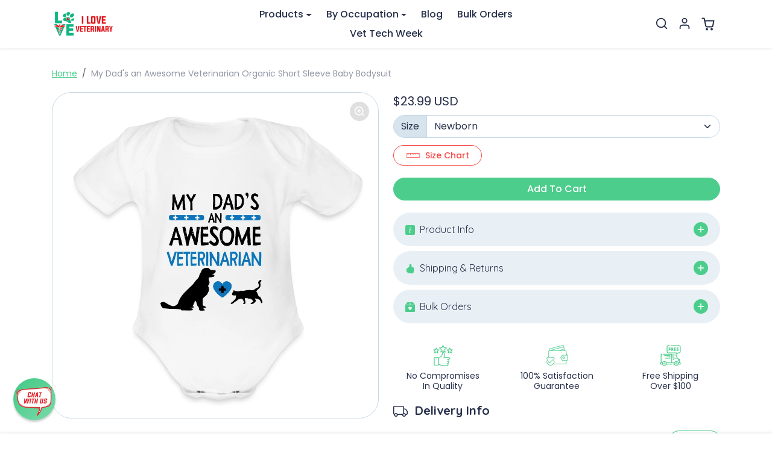

--- FILE ---
content_type: text/css
request_url: https://store.iloveveterinary.com/cdn/shop/t/97/assets/sections.css?v=115121302033923169751757242298
body_size: 9831
content:
#topbar.text-body .nav-link{color:var(--bs-dark);opacity:.6;transition:all .2s ease;font-size:.875em!important}#topbar.text-body .nav-link:hover,#topbar.text-body .nav-link:focus{opacity:1}#topbar.text-body ul.social-icons .nav-link{display:flex}ul.social-icons li a[href*=facebook]:hover,ul.social-icons li a[href*=facebook]:focus{color:#3b5998!important}ul.social-icons li a[href*=twitter]:hover,ul.social-icons li a[href*=twitter]:focus{color:#1da1f2!important}ul.social-icons li a[href*=instagram]:hover,ul.social-icons li a[href*=instagram]:focus{color:#8a3ab9!important}ul.social-icons li a[href*=youtube]:hover,ul.social-icons li a[href*=youtube]:focus{color:red!important}#topbar .btn-sm{padding-top:.1rem;padding-bottom:.1rem}.announcement-bar{position:relative;transition:all .2s ease-out}.announcement-bar.hide{height:0;opacity:0}.announcement-bar p{margin:0}.announcement-bar a{text-decoration:none;transition:all .2s ease-out}.announcement-bar.text-white a{color:#fff}.announcement-bar.text-dark a{color:var(--bs-dark)}.announcement-bar a:hover,.announcement-bar a:focus{opacity:.75}.announcement-bar a .rte{display:flex;align-items:center;justify-content:center}.announcement-bar svg{transition:all .2s ease-out}.announcement-bar a:hover svg{transform:translate(2px)}.announcement-bar .carousel-control{width:auto;height:auto}.announcement-bar .carousel-control-icon{width:1.75rem;height:1.75rem;background-size:70%}.announcement-bar ul.countdown-timer{margin:0 0 0 1rem}.announcement-bar .btn-close{position:absolute;top:50%;transform:translateY(-50%);right:.25rem;background-size:50%;transition:all .2s ease-out}.navbar .navbar-brand{color:currentColor}.navbar .nav-link{padding:.25rem .75rem;font-weight:500;display:flex;align-items:center}.navbar.text-body .nav-link{color:var(--bs-body)}.navbar.text-body .nav-link:hover{color:var(--bs-dark-lighten-10)}.navbar.text-body .nav-link.active{color:var(--bs-primary)}.navbar.text-white .nav-link{color:#fff}.navbar.text-white .nav-link:hover{color:#ffffffe6}.navbar.text-white .nav-link.active{color:#fff;background-color:#ffffff1a}.navbar .nav-link.dropdown-toggle:after{transform:translateY(1px)}#navbar-desktop .dropdown-menu{border:none;box-shadow:0 .125rem .25rem #00000013;overflow:hidden;margin-top:0;transition:margin-top .7s;border-top-left-radius:0;border-top-right-radius:0}.dropdown-megamenu{width:100%;padding:1rem 0}.dropdown-megamenu.show{display:flex}.dropdown-megamenu .col{max-width:280px}.dropdown-megamenu .dropdown-item-level-2{font-family:var(--bs-headings-font-family);font-size:1rem;margin-bottom:.25rem}.dropdown-megamenu .dropdown-item-level-3{font-size:.875rem}.dropdown-megamenu .megamenu-col a{display:block;text-align:center;color:currentColor;text-decoration:none;font-size:.875rem}.dropdown-megamenu .megamenu-col img{transition:all .2s ease-out}.dropdown-megamenu .megamenu-col a:hover img{opacity:.85}.navbar .nav-icons .nav-link{padding-left:.5rem;padding-right:.5rem}.navbar-transparent{position:absolute;width:100%;transition:all .2s ease-out}html:not(.has-scrolled) .navbar-transparent{background:transparent!important;box-shadow:none!important}html:not(.has-scrolled) .navbar-hover.navbar-transparent:not(:hover){background:transparent!important;box-shadow:none!important}html:not(.has-scrolled) .navbar-hover.navbar-transparent:hover{--bs-bg-opacity: 1;background-color:rgba(var(--bs-body-bg-rgb),var(--bs-bg-opacity))!important;color:var(--bs-body-color)!important}html:not(.has-scrolled) .navbar-hover.navbar-transparent:hover .nav-link{color:var(--bs-body-color)!important}html:not(.has-scrolled) .navbar-hover.navbar-transparent:hover .nav-link.active{color:var(--bs-primary)!important}html:not(.has-scrolled) .navbar-hover.navbar-transparent:hover .navbar-brand img{filter:unset!important}html:not(.has-scrolled) .navbar-hover.navbar-transparent:hover .dropdown-megamenu.dropdown-menu.show{margin:1rem!important;border-radius:var(--bs-border-radius)!important;width:calc(100% - 2rem)}html:not(.has-scrolled) .navbar-transparent .navbar-brand.logo-inverted img{filter:invert(1)}.navbar-bg-blur:not(:hover){-webkit-backdrop-filter:blur(20px);backdrop-filter:blur(20px);--bs-bg-opacity: .75}.newsletter.text-white{position:relative}.newsletter.text-white:before{content:"";position:absolute;top:0;left:0;width:100%;height:.75rem;background-color:#ffffff1a}.newsletter.text-white .newsletter-inner{border-bottom:1px solid rgba(255,255,255,.1)}.newsletter.text-white .description{opacity:.75}.newsletter.text-white .notice{opacity:.5}#footer .nav-link{font-size:.875rem}#footer a{transition:all .2s ease-out}#footer.text-white #footer-blocks a:not(.btn){color:#fff;opacity:.75}#footer.text-white #footer-blocks a:not(.btn):hover{opacity:1}#footer.text-dark #footer-blocks a:not(.btn){color:var(--bs-dark)}#footer.text-dark #footer-blocks a:not(.btn):hover{opacity:.75}.footer-block .title{position:relative;margin-bottom:1.25rem;text-transform:uppercase}.footer-block .title:before{content:"";position:absolute;bottom:-.75rem;left:0;width:1.5rem;height:.125rem}.text-white .footer-block .title:before{background-color:#ffffff40}.text-dark .footer-block .title:before{background-color:#00000080}.bg-dark .footer-block .title:before,.bg-white .footer-block .title:before,.bg-light .footer-block .title:before{background-color:var(--bs-primary)}#footer.text-white .rte{color:#ffffffbf}#footer-about{padding:1.25rem}.text-white #footer-about{background-color:#ffffff0d;border:1px solid rgba(255,255,255,.1)}.text-dark #footer-about{background-color:#0000000d;border:1px solid rgba(0,0,0,.1)}#footer-about .navbar-brand{opacity:1!important;display:inline-block}#footer-about a{text-decoration:none}.text-white #footer-copyright a:not(.btn){color:#fff}.text-dark #footer-copyright a:not(.btn){color:var(--bs-dark)}#footer-copyright .payment-icons svg{height:20px;width:auto}#footer .social-icons-wrapper{display:inline-flex;flex-direction:column}#footer .nav-link[aria-expanded]{padding:1rem 2.25rem 1rem 0;font-weight:500;font-size:1rem;margin:0;position:relative;text-transform:uppercase;border-bottom:1px solid rgba(0,0,0,.1)}#footer .nav-link[aria-expanded]:after{content:"";position:absolute;right:.25rem;top:50%;transform:translateY(-50%);width:16px;height:16px;background-image:url("data:image/svg+xml,%3csvg xmlns='http://www.w3.org/2000/svg' viewBox='0 0 16 16' fill='%23212529'%3e%3cpath fill-rule='evenodd' d='M1.646 4.646a.5.5 0 0 1 .708 0L8 10.293l5.646-5.647a.5.5 0 0 1 .708.708l-6 6a.5.5 0 0 1-.708 0l-6-6a.5.5 0 0 1 0-.708z'/%3e%3c/svg%3e");background-size:cover;transition:all .2s ease-out}#footer .nav-link[aria-expanded=true]:after{transform:rotate(-180deg) translateY(50%)}#footer.text-white .nav-link[aria-expanded]{border-bottom-color:#ffffff1a}#footer.text-white .nav-link[aria-expanded]:after{filter:invert()}#footer-about.bg-transparent{background:none;border:none;padding:0!important}#footer-scroll-top{position:fixed;bottom:1rem;z-index:9;opacity:0;display:flex;padding:.375rem .5rem;transform:translateY(100%);transition:all .2s ease-out}#footer-scroll-top.btn-show{opacity:1;transform:translateY(0)}@media (max-width: 575px){#footer-scroll-top{padding:.25rem .5rem}#footer-scroll-top svg{width:20px;height:20px}#footer-scroll-top[data-mobile-position=left]{left:1rem}#footer-scroll-top[data-mobile-position=center]{left:50%;transform:translate(-50%)}#footer-scroll-top[data-mobile-position=right]{right:1rem}}@media (min-width: 576px){#footer-scroll-top[data-desktop-position=left]{left:1rem}#footer-scroll-top[data-desktop-position=center]{left:50%;transform:translate(-50%)}#footer-scroll-top[data-desktop-position=right]{right:1rem}}@media (max-width: 991px){.image-with-text [data-block-type=text]{order:1}}@media (max-width: 575px){.cards-with-image div.row.xs-scroll{overflow:auto;flex-wrap:nowrap;padding:0 .5rem .5rem;margin:0 -1rem -.5rem!important}.cards-with-image div.row.xs-scroll .col{width:75vw;flex:none}}@media (max-width: 575px){.icon-blocks div.row.xs-scroll{overflow:auto;flex-wrap:nowrap;padding:0 .5rem .5rem;margin:0 -1rem -.5rem!important}.icon-blocks div.row.xs-scroll .col{width:75vw;flex:none}}@media (max-width: 575px){.latest-articles ul.blog-list.xs-scroll{overflow:auto;flex-wrap:nowrap;padding:0 .5rem .5rem;margin:0 -1rem -.5rem!important}.latest-articles ul.blog-list.xs-scroll .article-item{width:75vw;flex:none}}.carousel-controls-arrows .carousel-control-prev-icon{transition:all .2s ease-out;background-image:url("data:image/svg+xml,%3Csvg xmlns='http://www.w3.org/2000/svg' width='16' height='16' fill='%23ffff' class='bi bi-arrow-left' viewBox='0 0 16 16'%3E%3Cpath fill-rule='evenodd' d='M15 8a.5.5 0 0 0-.5-.5H2.707l3.147-3.146a.5.5 0 1 0-.708-.708l-4 4a.5.5 0 0 0 0 .708l4 4a.5.5 0 0 0 .708-.708L2.707 8.5H14.5A.5.5 0 0 0 15 8z'/%3E%3C/svg%3E")}.carousel-controls-arrows button:hover .carousel-control-prev-icon{transform:translate(-2px)}.carousel-controls-arrows .carousel-control-next-icon{transition:all .2s ease-out;background-image:url("data:image/svg+xml,%3Csvg xmlns='http://www.w3.org/2000/svg' width='16' height='16' fill='%23ffff' class='bi bi-arrow-right' viewBox='0 0 16 16'%3E%3Cpath fill-rule='evenodd' d='M1 8a.5.5 0 0 1 .5-.5h11.793l-3.147-3.146a.5.5 0 0 1 .708-.708l4 4a.5.5 0 0 1 0 .708l-4 4a.5.5 0 0 1-.708-.708L13.293 8.5H1.5A.5.5 0 0 1 1 8z'/%3E%3C/svg%3E")}.carousel-controls-arrows button:hover .carousel-control-next-icon{transform:translate(2px)}.carousel-indicators-circles .carousel-indicators [data-bs-target]{width:8px;height:8px;border-radius:50%;transition:all .2s ease-out}.carousel-indicators-circles .carousel-indicators [data-bs-target].active{transform:scale(1.4)}.carousel-ken-burns .carousel-item{overflow:hidden}.carousel-ken-burns .carousel-item.active img,.carousel-ken-burns .carousel-item.active video{animation:carousel_ken_burns 1s ease-out both}@keyframes carousel_ken_burns{to{transform:scale(1.2)}}.carousel .carousel-item-link{display:block;color:inherit;text-decoration:none;position:relative;z-index:1}.carousel-item-blur{width:100%;height:100%;position:absolute;top:0;left:0}.carousel-item-img,.carousel-item-video{width:100%;object-fit:cover;display:flex}.carousel-caption .subtitle{text-transform:uppercase;letter-spacing:.1rem}.carousel-caption .btn{flex-shrink:0}@media (max-width: 991px){.carousel-caption-mobile-top{top:1rem;bottom:auto}.carousel-caption-mobile-center{top:0;bottom:0;display:flex;flex-direction:column;justify-content:center;align-items:center}.carousel-caption-mobile-bottom{bottom:2rem}}@media (min-width: 992px){.carousel-caption-desktop-left{top:0;bottom:0;display:flex;flex-direction:column;justify-content:center;align-items:flex-start;text-align:left}.carousel-caption-desktop-center{top:0;bottom:0;display:flex;flex-direction:column;justify-content:center;align-items:center}.carousel-caption-desktop-right{top:0;bottom:0;display:flex;flex-direction:column;justify-content:center;align-items:flex-end;text-align:right}.carousel-caption-desktop-bottom{bottom:2.25rem;display:flex;justify-content:center}}.marquee ul{margin:0;display:inline-flex;align-items:center;animation-timing-function:linear;animation-iteration-count:infinite}.marquee ul:hover{animation-play-state:paused}.marquee ul li{position:relative;flex-shrink:0;padding:0 1rem}.marquee.separator-dot ul li:after{content:"";background-color:currentColor;background-size:cover;width:.25rem;height:.25rem;border-radius:50%;position:absolute;right:0;top:50%;transform:translate(50%,-50%)}.marquee ul li a{color:currentColor;padding:.5rem 0;text-decoration:none;transition:all .2s ease-out}.marquee ul li a:hover,.marquee ul li a:focus{opacity:.75}@media (prefers-reduced-motion: reduce){.marquee ul{animation:none}}.featured-products .splide__arrow--prev{left:0;transform:none}.featured-products .splide__arrow--next{right:0;transform:rotate(180deg)}.featured-products .container-fluid .splide__arrow--prev{left:.5rem}.featured-products .container-fluid .splide__arrow--next{right:.5rem}.featured-products .splide__pagination{position:relative;margin-top:.5rem}.featured-products .splide__pagination__page{background-color:rgba(var(--bs-body-color-rgb),.25);opacity:1;transition:all .2s ease-out}.featured-products .splide__pagination__page:hover,.featured-products .splide__pagination__page:focus{background-color:rgba(var(--bs-body-color-rgb),.5)}.featured-products .splide__pagination__page.is-active{background-color:var(--bs-body-color)}@media (max-width: 575px){.featured-products .splide__pagination{display:none}.featured-products [data-breakpoint-xs-partial=true] .splide__track{padding-left:.5rem!important;margin-left:-.5rem;margin-right:-.5rem}.featured-products [data-breakpoint-xs-partial=true] .splide__arrows{display:none}}@media (min-width: 576px){.featured-products .splide__pagination--mobile{display:none}.featured-products .splide__arrow--prev{left:-.25rem}.featured-products .splide__arrow--next{right:-.25rem}}.featured-collections .collection-item a,.list-collections .collection-item a{display:flex;position:relative;color:#fff;text-decoration:none}.collection-item-title{position:absolute;bottom:0;left:0;right:0;background-color:rgba(var(--bs-dark-rgb),.25);padding:.5rem 1rem;border-bottom-left-radius:calc(var(--bs-border-radius) - 3px);border-bottom-right-radius:calc(var(--bs-border-radius) - 3px);transition:all .2s ease-out}.img-thumbnail+.collection-item-title{left:calc(.25rem + 1px);right:calc(.25rem + 1px);bottom:calc(.25rem + 1px)}a:hover .collection-item-title{background-color:rgba(var(--bs-dark-rgb),.5)}@media (max-width: 575px){.featured-collections ul.collection-list.xs-scroll{overflow:auto;flex-wrap:nowrap;padding:0 .5rem .5rem;margin:0 -1rem -.5rem!important}.featured-collections ul.collection-list.xs-scroll .collection-item{width:75vw;flex:none}}.testimonials{overflow:hidden}.testimonials .splide__track{overflow:visible}.testimonials .splide__slide{opacity:.25;transition:all .2s ease-out}.testimonials .splide__slide.is-visible{opacity:1}.testimonials .splide__arrow--prev{left:0;transform:none}.testimonials .splide__arrow--next{right:0;transform:rotate(180deg)}.testimonials .splide__pagination{position:relative;margin-top:1.25rem}.testimonials .splide__pagination__page{background-color:rgba(var(--bs-body-color-rgb),.25);opacity:1;transition:all .2s ease-out}.testimonials .splide__pagination__page:hover,.testimonials .splide__pagination__page:focus{background-color:rgba(var(--bs-body-color-rgb),.5)}.testimonials .splide__pagination__page.is-active{background-color:var(--bs-body-color)}.testimonials.text-white .splide__pagination__page{filter:invert()}.testimonials .splide__pagination--mobile{margin-top:1rem}@media (max-width: 575px){.testimonials .splide__pagination,.testimonials .splide__arrow{display:none}}@media (min-width: 576px){.testimonials .splide__pagination--mobile{display:none}}.testimonials-fb-style{--fb-color-rgb: 66, 103, 178 }.testimonials-fb-style .card{border-color:rgba(var(--fb-color-rgb),1);background-color:rgba(var(--fb-color-rgb),.1)}.testimonials-fb-style .card .btn{display:inline-flex;align-items:center;color:rgba(var(--fb-color-rgb),1);border:1px solid rgba(var(--fb-color-rgb),1);background:#fff}.testimonials-fb-style .card .btn svg{transition:all .2s ease-out}.testimonials-fb-style .card .btn:hover svg,.testimonials-fb-style .card .btn:focus svg{transform:scale(1.15)}.testimonials-fb-style .card .btn:focus-visible{box-shadow:0 0 0 .25rem rgba(var(--fb-color-rgb),.25)}.testimonials-fb-style .splide__arrow{background-color:rgba(var(--fb-color-rgb),.75)}.testimonials-fb-style .splide__arrow:hover,.testimonials-fb-style .splide__arrow:focus{background-color:rgba(var(--fb-color-rgb),1)}.testimonials-fb-style .splide__pagination__page{background-color:rgba(var(--fb-color-rgb),.4)}.testimonials-fb-style .splide__pagination__page.is-active{background-color:rgba(var(--fb-color-rgb),1)}.testimonials-fb-style .btn-view-all{background-color:rgba(var(--fb-color-rgb),1);color:#fff;border-color:rgba(var(--fb-color-rgb),1);padding-left:1.5rem;padding-right:1.5rem;box-shadow:none}.testimonials-fb-style .btn-view-all:hover,.testimonials-fb-style .btn-view-all:focus{background-color:rgba(var(--fb-color-rgb),.75)}.testimonials-fb-style .btn-view-all:focus-visible{box-shadow:0 0 0 .25rem rgba(var(--fb-color-rgb),.25)}.testimonials .trustpilot-star{width:32px;height:32px;margin-right:4px}.testimonials-tp-style{--tp-color-rgb: 0, 182, 122}.testimonials-tp-style .card{border-color:rgba(var(--tp-color-rgb),1);background-color:rgba(var(--tp-color-rgb),.1)}.testimonials-tp-style .card .btn{display:inline-flex;align-items:center;color:rgba(var(--tp-color-rgb),1);border:1px solid rgba(var(--tp-color-rgb),1);background:#fff;box-shadow:none}.testimonials-tp-style .card .btn svg{transition:all .2s ease-out}.testimonials-tp-style .card .btn:hover svg,.testimonials-tp-style .card .btn:focus svg{transform:scale(1.15)}.testimonials-tp-style .card .btn:focus-visible{box-shadow:none}.testimonials-tp-style .splide__arrow{background-color:rgba(var(--tp-color-rgb),.75)}.testimonials-tp-style .splide__arrow:hover,.testimonials-tp-style .splide__arrow:focus{background-color:rgba(var(--tp-color-rgb),1)}.testimonials-tp-style .splide__pagination__page{background-color:rgba(var(--tp-color-rgb),.4)}.testimonials-tp-style .splide__pagination__page.is-active{background-color:rgba(var(--tp-color-rgb),1)}.testimonials-tp-style .btn-view-all{background-color:rgba(var(--tp-color-rgb),1);color:#fff;border-color:rgba(var(--tp-color-rgb),1);padding-left:1.5rem;padding-right:1.5rem;box-shadow:none}.testimonials-tp-style .btn-view-all:hover,.testimonials-tp-style .btn-view-all:focus{background-color:rgba(var(--tp-color-rgb),.75)}.testimonials-tp-style .btn-view-all:focus-visible{box-shadow:none}.testimonials video,.testimonials .testimonials-image{max-width:100%;height:auto;border-radius:50%;object-fit:cover}@media (max-width: 767px){.testimonials video,.testimonials .testimonials-image{width:70px;height:70px}}@media (min-width: 768px){.testimonials video,.testimonials .testimonials-image{width:70px;height:70px}}.instagram-title-brand .title{display:inline-block;background:-webkit-linear-gradient(0deg,#8a3ab9,#e95950,#bc2a8d,#fbad50);-webkit-background-clip:text;background-clip:text;-webkit-text-fill-color:transparent}.instagram-gallery .splide__slide a{display:block;position:relative;overflow:hidden}.instagram-gallery .splide__slide a:before{content:"";position:absolute;top:0;left:0;width:100%;height:100%;background:#00000080;opacity:0;transition:all .2s ease-out}.instagram-gallery .splide__slide a:hover:before{opacity:1}.instagram-gallery .splide__slide a:after{content:"";width:100%;height:100%;position:absolute;top:0;left:0;background:url("data:image/svg+xml,<svg xmlns='http://www.w3.org/2000/svg' viewBox='0 0 24 24' fill='%23ffffff'><path d='M16.98 0a6.9 6.9 0 0 1 5.08 1.98A6.94 6.94 0 0 1 24 7.02v9.96c0 2.08-.68 3.87-1.98 5.13A7.14 7.14 0 0 1 16.94 24H7.06a7.06 7.06 0 0 1-5.03-1.89A6.96 6.96 0 0 1 0 16.94V7.02C0 2.8 2.8 0 7.02 0h9.96zm.05 2.23H7.06c-1.45 0-2.7.43-3.53 1.25a4.82 4.82 0 0 0-1.3 3.54v9.92c0 1.5.43 2.7 1.3 3.58a5 5 0 0 0 3.53 1.25h9.88a5 5 0 0 0 3.53-1.25 4.73 4.73 0 0 0 1.4-3.54V7.02a5 5 0 0 0-1.3-3.49 4.82 4.82 0 0 0-3.54-1.3zM12 5.76c3.39 0 6.2 2.8 6.2 6.2a6.2 6.2 0 0 1-12.4 0 6.2 6.2 0 0 1 6.2-6.2zm0 2.22a3.99 3.99 0 0 0-3.97 3.97A3.99 3.99 0 0 0 12 15.92a3.99 3.99 0 0 0 3.97-3.97A3.99 3.99 0 0 0 12 7.98zm6.44-3.77a1.4 1.4 0 1 1 0 2.8 1.4 1.4 0 0 1 0-2.8z'/></svg>");background-repeat:no-repeat;background-size:32px;background-position:center;opacity:0;transform:scale(0);transition:all .2s ease-out}.instagram-gallery .splide__slide a:hover:after{opacity:1;transform:scale(1)}.instagram-gallery a.img-thumbnail img{border-radius:1.75rem}.instagram-gallery-meta{position:absolute;top:0;left:0;width:100%;height:100%;display:flex;align-items:flex-end;justify-content:center;padding:0;color:#fff;opacity:0;transform:translateY(2rem);transition:all .2s ease-out}a:hover .instagram-gallery-meta{opacity:1;transform:translate(0)}.instagram-gallery-meta-likes{display:inline-block;position:relative;padding-left:26px;margin:.75rem}.instagram-gallery-meta-likes:before{content:"";background:url("data:image/svg+xml,<svg xmlns='http://www.w3.org/2000/svg' viewBox='0 0 24 24' fill='white'><path d='M12 21.35l-1.45-1.32C5.4 15.36 2 12.28 2 8.5 2 5.42 4.42 3 7.5 3c1.74 0 3.41.81 4.5 2.09C13.09 3.81 14.76 3 16.5 3 19.58 3 22 5.42 22 8.5c0 3.78-3.4 6.86-8.55 11.54L12 21.35z'/></svg>");background-repeat:no-repeat;background-position:center;width:24px;height:24px;display:block;background-size:18px;position:absolute;left:0;top:50%;transform:translateY(-50%)}.instagram-gallery-meta-comments{display:inline-block;position:relative;padding-left:26px;margin:.75rem}.instagram-gallery-meta-comments:before{content:"";background:url("data:image/svg+xml,<svg xmlns='http://www.w3.org/2000/svg' viewBox='0 0 24 24' fill='white'><path d='M20 2H4c-1.1 0-2 .9-2 2v18l4-4h14c1.1 0 2-.9 2-2V4c0-1.1-.9-2-2-2z'/></svg>");background-repeat:no-repeat;background-position:center;width:24px;height:24px;display:block;background-size:18px;position:absolute;left:0;top:50%;transform:translateY(-50%)}.tiktok-slider .container .splide__arrow--prev{left:-1rem}.tiktok-slider .container .splide__arrow--next{right:-1rem}.tiktok-slider .video-wrapper{cursor:pointer;color:#fff;overflow:hidden;-webkit-backface-visibility:hidden;backface-visibility:hidden;-webkit-transform:translate3d(0,0,0);transform:translateZ(0)}.tiktok-slider .video-wrapper:after{content:"";width:36px;height:36px;position:absolute;top:50%;left:50%;border-radius:50%;background-color:rgba(var(--bs-dark-rgb),.2);transform:translate(-50%,-50%);background-image:url("data:image/svg+xml,%3Csvg xmlns='http://www.w3.org/2000/svg' width='24' height='24' fill='white' class='bi bi-play-fill' viewBox='0 0 16 16'%3E%3Cpath d='m11.596 8.697-6.363 3.692c-.54.313-1.233-.066-1.233-.697V4.308c0-.63.692-1.01 1.233-.696l6.363 3.692a.802.802 0 0 1 0 1.393z'%3E%3C/path%3E%3C/svg%3E");background-repeat:no-repeat;background-size:24px;background-position:center;transition:all .2s ease-out;pointer-events:none}.tiktok-slider .video-wrapper:hover:after{background-color:rgba(var(--bs-dark-rgb),.4)}.tiktok-slider .video-wrapper.is-playing:after{opacity:0;transform:scale(0)}.tiktok-slider .video-wrapper .btn-toggle-sound{display:flex;color:#fff;position:absolute;top:.25rem;right:.375rem;opacity:0;border:none;padding:.5rem;border-radius:50%;transition:all .2s ease-out}.tiktok-slider .video-wrapper .btn-toggle-sound:focus{border:none;box-shadow:none}.tiktok-slider .video-wrapper .btn-toggle-sound:focus-visible{box-shadow:0 0 0 .125rem rgba(var(--bs-dark-rgb),.5)}.tiktok-slider .video-wrapper.is-playing .btn-toggle-sound{opacity:1}.tiktok-slider .video-wrapper.has-title:before{content:"";position:absolute;left:0;top:0;width:100%;height:100%;background:linear-gradient(rgba(var(--bs-dark-rgb),0),rgba(var(--bs-dark-rgb),.5));transition:all .2s ease-out;pointer-events:none}.tiktok-slider .video-wrapper.has-title.is-playing:before{opacity:0}.tiktok-slider .video-wrapper .title{position:absolute;bottom:0;left:0;width:100%;visibility:visible;pointer-events:none;transition:all .2s ease-out}.tiktok-slider .video-wrapper.is-playing .title{opacity:0;bottom:-2rem;visibility:hidden}.tiktok-slider .video-wrapper a.video-wrapper-product{display:block;position:absolute;bottom:-2rem;left:0;width:calc(100% - 2rem);margin:1rem;opacity:0;background-color:rgba(var(--bs-dark-rgb),.75);text-align:left;text-decoration:none;color:#fff;visibility:hidden;transition:all .2s ease-out}.tiktok-slider .video-wrapper a.video-wrapper-product img{transition:all .2s ease-out}.tiktok-slider .video-wrapper a.video-wrapper-product:hover img,.tiktok-slider .video-wrapper a.video-wrapper-product:focus img{opacity:.85}.tiktok-slider .video-wrapper.is-playing a.video-wrapper-product{opacity:1;bottom:0;visibility:visible}@media (max-width: 575px){.tiktok-slider .splide__arrow{display:none}}.parallax-image{position:relative;overflow:hidden;background-color:var(--bs-dark);color:#fff}.parallax-image .img-wrapper{position:absolute;width:100%;height:100%;top:0;left:0}.parallax-image .img-mobile,.parallax-image .img-desktop{width:100%;height:100%}.parallax-image-blur{width:100%;height:100%;position:absolute;top:0;left:0}.parallax-image-inner{position:relative;text-align:center;display:flex;flex-direction:column;justify-content:center}#sticky-atc{padding:.75rem 0;transform:translateY(100%);transition:all .2s ease-out;box-shadow:0 -.125rem .25rem #00000013}#sticky-atc.show{z-index:1019;transform:translateY(0)}#sticky-atc.text-dark{box-shadow:0 -.125rem .25rem #00000013}#sticky-atc .product-img{max-width:90px;flex-shrink:0}#sticky-atc .spr-badge{margin:0 0 .25rem}#sticky-atc.product-price .price-badge-sale{background-color:var(--bs-success);font-size:.75rem;margin-left:.75rem}#sticky-atc .dropdown-menu{max-height:300px;min-width:260px;overflow:auto}#sticky-atc .dropdown-item:active small{color:#fff!important}#sticky-atc form.loading .btn-atc:after{display:none}#sticky-atc .btn-atc{min-width:120px}@media (max-width: 575px){#sticky-atc .product-img{max-width:50px}#sticky-atc .spr-badge{display:none}#sticky-atc .btn-atc{font-size:.875rem}#sticky-atc .dropdown-menu{left:-.5rem!important}}.animated-stories img,.animated-stories video{position:absolute;left:50%;top:50%;transform:translate(-50%,-50%);border-radius:50%;width:100%;height:100%;object-fit:cover}.animated-stories .story-is-read svg{display:none}.animated-stories .img-wrapper{position:relative;display:flex;justify-content:center;align-items:center}.animated-stories .img-wrapper-inner{position:relative;overflow:hidden;border-radius:50%}.animated-stories svg{position:absolute;fill:none;stroke-linecap:round;stroke-dasharray:1;stroke-dashoffset:0;animation:animated_stories_stroke_draw 6s ease-out 2 alternate}.quiz-items .btn-quiz-value{width:100%;background-color:var(--bs-body-bg);border:1px solid var(--bs-body-color);cursor:pointer;text-align:center;font-weight:500;border-radius:.5rem;transition:all .1s ease-out}.quiz-items .btn-quiz-value img{border-radius:.25rem;transition:all .2s ease-out}.quiz-items .btn-quiz-value:hover{color:var(--bs-primary)}.quiz-items .btn-quiz-value:hover img{opacity:.85}.quiz-items .btn-quiz-value:focus-visible{box-shadow:0 0 0 .125rem rgba(var(--bs-body-color-rgb),.5)}.quiz-items .btn-quiz-value.active{background-color:var(--bs-body-color);color:var(--bs-body-bg)}.quiz .progress{height:.5rem;max-width:320px;margin-left:auto;margin-right:auto}.brands .brand-all-letters{display:flex}.brands .brand-all-letters button{width:32px;height:32px;padding:0;display:inline-flex;justify-content:center;align-items:center;font-size:.825rem;margin:.25rem}.brands .brand-all-letters button:disabled{opacity:.25}.brand-list-item-letter{width:24px}@media (max-width: 1199px){.brands .brand-all-letters{overflow:auto;padding-bottom:.5rem;margin-left:-1rem;margin-right:-1rem}.brands .brand-all-letters li:first-child{padding-left:.75rem}.brands .brand-all-letters li:last-child{padding-right:.75rem}}@media (min-width: 1200px){.brands .brand-all-letters{justify-content:center}}.accordion-flush .accordion-item,.accordion-flush .accordion-item:last-child{border-bottom:1px solid var(--bs-dark)}.accordion-flush .accordion-item:first-child{border-top:1px solid var(--bs-dark)}.accordion-flush .accordion-button{background-color:transparent;padding:1rem 0;box-shadow:none}.accordion-flush .accordion-button:focus-visible{box-shadow:0 0 0 .25rem rgba(var(--bs-body-color-rgb),.125)}.accordion-flush .accordion-body{padding:0 0 1.25rem}.accordion-fancy .accordion-item{border-radius:0;border:none;margin-bottom:.5rem;background-color:transparent;color:currentColor}.accordion-fancy .accordion-button{border-radius:5rem!important;background-color:var(--bs-light);box-shadow:none}.accordion-fancy .accordion-button:hover,.accordion-fancy .accordion-button:focus{background-color:var(--bs-light-darken-5)}.accordion-fancy .accordion-button:not(.collapsed){background-color:var(--bs-primary);color:#fff}.accordion-fancy .accordion-button:after{content:"";background-image:url("data:image/svg+xml,%0A%3Csvg xmlns='http://www.w3.org/2000/svg' width='18' height='18' viewBox='0 0 24 24' fill='none' stroke='white' stroke-width='2' stroke-linecap='round' stroke-linejoin='round' class='feather feather-plus'%3E%3Cline x1='12' y1='5' x2='12' y2='19'%3E%3C/line%3E%3Cline x1='5' y1='12' x2='19' y2='12'%3E%3C/line%3E%3C/svg%3E");background-position:center;background-repeat:no-repeat;background-size:70%;background-color:var(--bs-primary);color:#fff;border-radius:50rem;padding:.25rem;display:flex;justify-content:center;align-items:center;width:24px;height:24px}.accordion-fancy .accordion-button:not(.collapsed):after{background-image:url("data:image/svg+xml,%0A%3Csvg xmlns='http://www.w3.org/2000/svg' width='24' height='24' viewBox='0 0 24 24' fill='none' stroke='white' stroke-width='2' stroke-linecap='round' stroke-linejoin='round' class='feather feather-minus'%3E%3Cline x1='5' y1='12' x2='19' y2='12'%3E%3C/line%3E%3C/svg%3E")}.sticky-video{position:relative;position:fixed;bottom:0;left:0;padding:.75rem;z-index:9;opacity:0;visibility:hidden;display:flex;flex-direction:column;transition:all .4s ease-out}.sticky-video.show{visibility:visible;opacity:1}.sticky-video:not(.show){z-index:-1!important}.sticky-video video{display:block;max-width:100%}.sticky-video .btn-close-custom{background:var(--bs-body-bg);color:var(--bs-body-color);position:absolute;top:1.25rem;right:1.25rem;opacity:1;display:flex;padding:0;border:none;border-radius:50%;transition:all .2s ease-out}.sticky-video .video-wrapper-product{display:block;margin:.5rem 0 0;background-color:#000000bf;text-align:left;text-decoration:none;color:#fff;visibility:visible;opacity:1;transition:all .2s ease-out}.sticky-video .video-wrapper-product:hover,.sticky-video .video-wrapper-product:focus{background-color:#000000e6}.sticky-video .video-wrapper-product .product-price{visibility:hidden;opacity:0;height:0;transition:all .2s ease-out}.comparison-table table.rounded tbody tr:last-child th,.comparison-table table.rounded tbody tr:last-child td{border-bottom:none}@media (max-width: 575px){.comparison-table .table-responsive{padding-right:1rem;margin-right:-1rem}.comparison-table table th{font-size:.85rem}.comparison-table table tbody th{min-width:33vw}.comparison-table table svg{width:20px;height:20px}}.timeline-list{position:relative;list-style:none;padding:0;margin:1.75rem 0}.timeline-list:before{content:"";background:rgba(var(--bs-dark-rgb),.5);width:.25rem;height:100%;position:absolute;left:50%;transform:translate(-50%);border-radius:50rem}.timeline-list-item{position:relative;width:calc(50% - 1.75rem)}.timeline-list-item:nth-child(odd){margin-left:auto}.timeline-list-item:before{content:"";width:1.5rem;height:1.5rem;background:rgba(var(--bs-dark-rgb),1);border-radius:50%;position:absolute;right:-1.75rem;margin-top:1.125rem;transform:translate(.75rem)}.timeline-list-item:nth-child(odd):before{left:-1.75rem;right:auto;transform:translate(-.75rem)}.timeline-list-item img+.card-body .badge{position:absolute;top:1rem;right:1rem}.timeline-list-item:nth-child(odd) img+.card-body .badge{left:1rem;right:auto}@media (max-width: 575px){.timeline-list:before{left:1rem}.timeline-list-item{width:calc(108% - 4.5rem);margin-left:auto}.timeline-list-item:before{left:-1.75rem;right:auto}.timeline-list-item img+.card-body .badge{left:1rem;right:auto}}.video-slider .splide__arrow--prev{left:0;transform:none}.video-slider .splide__arrow--next{right:0;transform:rotate(180deg)}.video-slider.container-fluid .splide__arrow--prev{left:.5rem}.video-slider .container-fluid .splide__arrow--next{right:.5rem}.video-slider .splide__pagination{position:relative;margin-top:1.5rem}.video-slider .splide__pagination__page{background-color:rgba(var(--bs-body-color-rgb),.25);opacity:1;transition:all .2s ease-out}.video-slider .splide__pagination__page:hover,.video-slider .splide__pagination__page:focus{background-color:rgba(var(--bs-body-color-rgb),.5)}.video-slider .splide__pagination__page.is-active{background-color:var(--bs-body-color)}.video-slider .splide__pagination--mobile{margin-top:.5rem}@media (max-width: 575px){.video-slider .splide__pagination{display:none}}@media (min-width: 576px){.video-slider .splide__pagination--mobile{display:none}.video-slider .splide__arrow--prev{left:-.25rem}.video-sliders .splide__arrow--next{right:-.25rem}}.look-book-list-item{position:absolute}.look-book-point{display:block;padding:.25rem;border-radius:50%;border:1px solid var(--bs-primary);background-color:transparent;transition:all .2s ease-out;animation:look-book-pulse-animation 2s infinite}.look-book-point:hover{background-color:#ffffff80}.look-book-point span{background:var(--bs-primary);display:block;width:1rem;height:1rem;border-radius:50%}.look-book-point[aria-describedby]{background-color:#ffffff80;animation-play-state:paused}@keyframes look-book-pulse-animation{0%{box-shadow:0 0 rgba(var(--bs-primary-rgb),.25)}to{box-shadow:0 0 0 20px rgba(var(--bs-primary-rgb),0)}}.animated-counters .animated-counter-circle{border-radius:50%;width:180px;height:180px;display:inline-flex;justify-content:center;align-items:center}.animated-counters .animated-counter-circle:before{content:"";position:absolute;width:162px;height:162px;border-radius:50%;background-color:#fff}.animated-counters .animated-counter-inner{position:relative;z-index:1}@media (max-width: 575px){.animated-counters .row-cols-2 .animated-counter-circle{width:120px;height:120px}.animated-counters .row-cols-2 .animated-counter-circle:before{width:105px;height:105px}}@media (max-width: 991px){.media-grid-mobile-blocks{display:flex;flex-wrap:nowrap;overflow:auto;padding-bottom:1rem}.media-grid-mobile-block{flex-shrink:0;width:70vw;max-width:360px;margin-right:1rem}}@media (min-width: 992px){.media-grid-desktop{display:grid;grid-template-areas:"b a c" "d a e" "f a g";grid-gap:1.5rem}.media-grid-desktop .col:nth-child(1){grid-area:a;display:flex;align-items:center}.media-grid-desktop .col:nth-child(2){grid-area:b}.media-grid-desktop .col:nth-child(3){grid-area:c}.media-grid-desktop .col:nth-child(4){grid-area:d}.media-grid-desktop .col:nth-child(5){grid-area:e}.media-grid-desktop .col:nth-child(6){grid-area:f}.media-grid-desktop .col:nth-child(7){grid-area:g}}.pricing-plans .card-body .description ul{list-style:none;padding:0;margin:0}.pricing-plans .card-body .description ul li{padding-top:.125rem;padding-bottom:.125rem}@media (max-width: 575px){.pricing-plans .row{overflow:auto;flex-wrap:nowrap;padding:0 .5rem .5rem;margin:0 -1rem -.5rem!important}.pricing-plans .row .col{width:75vw;flex:none}}.eg-waves-section{position:relative;height:0px;background-color:transparent}.eg-waves{position:absolute;width:100%;height:var(--wave-height-desktop);min-height:20px;max-height:150px;z-index:1}.eg-waves-top{bottom:0;left:0}.eg-waves-bottom{top:0;left:0;transform:rotate(180deg)}.eg-waves-parallax>use{animation:eg-waves-animation 25s cubic-bezier(.55,.5,.45,.5) infinite}.eg-waves-parallax>use:nth-child(1){animation-delay:-2s;animation-duration:calc(var(--wave-animation-speed) * .5)}.eg-waves-parallax>use:nth-child(2){animation-delay:-3s;animation-duration:calc(var(--wave-animation-speed) * 1)}.eg-waves-parallax>use:nth-child(3){animation-delay:-4s;animation-duration:calc(var(--wave-animation-speed) * 1.5)}.eg-waves-parallax>use:nth-child(4){animation-delay:-5s;animation-duration:calc(var(--wave-animation-speed) * 2)}@keyframes eg-waves-animation{0%{transform:translate3d(-90px,0,0)}to{transform:translate3d(85px,0,0)}}@media (max-width: 768px){.eg-waves{height:var(--wave-height-mobile);min-height:20px}}.progress-circle-wrapper{display:flex;align-items:center;justify-content:flex-start}.progress-circle{width:var(--progress-circle-size);height:var(--progress-circle-size);border-radius:50%;position:relative;background:conic-gradient(from 0deg at 50% 50%,var(--progress-border-color) 0%,var(--progress-border-color) var(--percentage),#fff var(--percentage),#fff 100%);display:flex;align-items:center;justify-content:center;margin-right:2rem;flex:none}.progress-circle:after{content:"";position:absolute;top:var(--progress-circle-border-thickness);bottom:var(--progress-circle-border-thickness);left:var(--progress-circle-border-thickness);right:var(--progress-circle-border-thickness);background:#fff;border-radius:50%;z-index:1}.progress-circle .progress-value{position:relative;z-index:2;font-size:calc(var(--progress-circle-size) * .2);color:var(--progress-border-color)}@media only screen and (max-width: 768px){.progress-circle-wrapper{flex-direction:row;flex-wrap:wrap}.progress-circle-text{flex:1;margin-top:0;text-align:left}.progress-circle{flex:none;margin-right:1rem;margin-bottom:0}}.tracking-container iframe{border-radius:var(--bs-border-radius)}.advanced-image-with-text-img{display:block;position:relative;margin:40px auto 60px;width:50%;transition:all 1s ease-out}.advanced-image-with-text-img-1{z-index:1}.advanced-image-with-text-img:not(.advanced-image-with-text-img-1){position:absolute;top:50%;left:50%;transform:translate(-50%,-50%);transition:all 1s ease-out}.advanced-image-with-text-img-2{width:34%}.entered .advanced-image-with-text-img-2{transform:translate(-134%,-102%)}.advanced-image-with-text-img-3{width:20%}.entered .advanced-image-with-text-img-3{transform:translate(94%,-132%)}.advanced-image-with-text-img-4{width:24%}.entered .advanced-image-with-text-img-4{transform:translate(86%,-9%)}.advanced-image-with-text-img-5{width:30%}.entered .advanced-image-with-text-img-5{transform:translate(-134%,-18%)}.image-with-text-carousel .splide__arrow{background-color:#ffffff40}.image-with-text-carousel .splide__arrow:hover,.image-with-text-carousel .splide__arrow:focus{background-color:#ffffff60}.image-with-text-carousel.bg-body .splide__arrow,.image-with-text-carousel.bg-white .splide__arrow,.image-with-text-carousel.bg-light .splide__arrow{background-color:#00000040;border:1px solid rgba(0,0,0,.5)}.image-with-text-carousel.bg-body .splide__arrow:hover,.image-with-text-carousel.bg-white .splide__arrow:hover,.image-with-text-carousel.bg-light .splide__arrow:hover,.image-with-text-carousel.bg-body .splide__arrow:focus,.image-with-text-carousel.bg-white .splide__arrow:focus,.image-with-text-carousel.bg-light .splide__arrow:focus{background-color:#00000060}.image-with-text-carousel .splide__pagination{position:relative;bottom:0;margin-top:2rem}.image-with-text-carousel .splide__pagination__page{border:1px solid white;background-color:transparent;width:12px;height:12px;opacity:1}.image-with-text-carousel .splide__pagination__page.is-active{background-color:#fff;transform:scale(1)}@media (max-width: 575px){.image-with-text-carousel .description{font-size:1rem!important}}@media (min-width: 1200px){.image-with-text-carousel .splide__arrow--prev{left:-4rem}.image-with-text-carousel .splide__arrow--next{right:-4rem}}.image-with-text-carousel .col-lg-6{padding-left:1rem;padding-right:1rem;padding-bottom:1rem}.image-with-text-carousel .btn{box-sizing:border-box}.scrolling-with-text__image img{width:100%;height:100%;object-fit:cover}.scrolling-with-text__image{width:100%;display:block;height:100%;line-height:0}.scrolling-text-item-rounded-img-left{border-top-left-radius:0!important;border-bottom-left-radius:0!important;border-top-right-radius:var(--bs-border-radius)!important;border-bottom-right-radius:var(--bs-border-radius)!important}.scrolling-text-image-rounded-img-left{border-top-left-radius:var(--bs-border-radius)!important;border-top-right-radius:0!important;border-bottom-right-radius:0!important;border-bottom-left-radius:var(--bs-border-radius)!important}.scrolling-text-item-rounded-img-right{border-top-right-radius:0!important;border-bottom-right-radius:0!important;border-top-left-radius:var(--bs-border-radius)!important;border-bottom-left-radius:var(--bs-border-radius)!important}.scrolling-text-image-rounded-img-right{border-top-left-radius:0!important;border-top-right-radius:var(--bs-border-radius)!important;border-bottom-right-radius:var(--bs-border-radius)!important;border-bottom-left-radius:0!important}@media screen and (max-width: 749px){.scrolling-with-text__image{height:auto;padding-top:100%}.scrolling-with-text__image.scrolling-with-text__image-small{padding-top:75%}.scrolling-with-text__image.scrolling-with-text__image-large{padding-top:125%}.scrolling-text-item-rounded-img-left{border-top-left-radius:0!important;border-top-right-radius:0!important;border-bottom-right-radius:var(--bs-border-radius)!important;border-bottom-left-radius:var(--bs-border-radius)!important}.scrolling-text-image-rounded-img-left{border-top-left-radius:var(--bs-border-radius)!important;border-top-right-radius:var(--bs-border-radius)!important;border-bottom-right-radius:0!important;border-bottom-left-radius:0!important}.scrolling-text-item-rounded-img-right{border-top-right-radius:0!important;border-bottom-right-radius:0!important;border-top-left-radius:var(--bs-border-radius)!important;border-bottom-left-radius:var(--bs-border-radius)!important}.scrolling-text-image-rounded-img-right{border-top-left-radius:0!important;border-top-right-radius:0!important;border-bottom-right-radius:var(--bs-border-radius)!important;border-bottom-left-radius:var(--bs-border-radius)!important}}.scrolling-text-section .grid{display:flex;flex-wrap:wrap;padding:0;list-style:none;column-gap:0;row-gap:0}.scrolling-text-section .grid__item{padding:0 30px}.scrolling-text-section .scrolling-text-item{padding-top:50px;padding-bottom:50px}.scrolling-with-text__text-item .button:before,.scrolling-with-text__text-item .button:after{display:none}.scrolling-with-text__text.rte{margin-bottom:30px}.scrolling-with-text__content{align-items:center;display:flex;height:100%}.scrolling-with-text__text-item{position:relative}.scrolling-text-inner{max-height:640px;overflow:hidden;-webkit-mask-image:linear-gradient(0deg,transparent 0,#000 20%,#000 70%,transparent);mask-image:linear-gradient(180deg,transparent 0,#000 20%,#000 70%,transparent)}.scrolling-with-text__heading{margin:0 0 20px}.scrolling-text-vetical{animation:vertTicker var(--scrolling-text-speed) linear infinite forwards}@keyframes vertTicker{to{transform:translateY(-50%)}}.tabcontent.faq{display:none}.tabs-main+.tabs-faq .tabcontent.faq{display:block}.tabs-with-accordion .tab button{background:none;border:none;padding:10px 10px 25px;position:relative;font-size:16px;line-height:20px;border-bottom:1px solid #ccc}.tablink-inner{display:flex;flex-direction:column;justify-content:center;align-items:center;text-align:center}.tabs-with-accordion .tab{display:flex;justify-content:center;padding-bottom:10px}.tabs-with-accordion .tab button img{width:100%;max-width:100px;height:auto;margin-bottom:15px}.tablinks.active:after,.tablinks.active:before{bottom:-1px;left:50%;border:solid transparent;content:" ";height:0;width:0;position:absolute;pointer-events:none}.tablinks.active:after{border-color:#fff0;border-bottom-color:#fff;border-width:25px;margin-left:-25px}.tablinks.active:before{border-color:#ccc0;border-bottom-color:#ccc;border-width:26px;margin-left:-26px}@media screen and (max-width: 992px){.tabs-with-accordion .tab{flex-wrap:nowrap;overflow-x:auto;overflow-y:hidden}.tablink-inner{width:150px}.tabs-with-accordion .tab{justify-content:flex-start}}.faq-popup{position:fixed;right:0;bottom:100px;z-index:1020}.faq-popup-top{width:100%;display:block;margin-bottom:5px}.faq-popup-btn{float:right;background:var(--bs-primary);color:#fff;text-decoration:none;padding:10px 15px;font-size:16px;line-height:20px;border-top-right-radius:0;border-bottom-right-radius:0}.faq-popup-inner{position:absolute;right:15px;bottom:0;width:300px;display:none;background:#fff;border-radius:10px;box-shadow:0 0 7px #0003;padding:10px}.faq-popup.show .faq-popup-inner{display:inline-block}.faq-popup-review-block{display:flex;align-items:center;justify-content:center;gap:8px;width:100%}.faq-popup-review-ratting{font-size:14px;line-height:16px;color:var(--bs-blue)}.faq-popup-bottom .accordion-item .accordion-button{padding:12px 15px;font-size:14px;line-height:16px}.faq-popup-bottom .accordion-body{padding:10px;font-size:13px;line-height:20px}.faq-popup-bottom .accordion-body p{margin-bottom:0}.faq-popup-title{width:100%;display:flex;align-items:center;justify-content:space-between;border-bottom:1px solid #ccc;margin-bottom:8px;padding-bottom:8px}.faq-popup-title h3{margin-bottom:0}.faq-popup-close{text-decoration:none;font-size:24px;line-height:26px;font-weight:700}.faq-popup-top .rte{text-align:center}.faq-popup-viewmore{width:100%;display:inline-block;text-align:center;margin-top:5px}.faq-popup.show .faq-popup-btn{display:none}.faq-popup-btn:hover{background:var(--bs-secondary);color:#fff}.product-progress-left .title{color:var(--bs-secondary);margin-bottom:45px!important}.product-progress-left .rte ul{padding-left:15px}.product-progress-left .rte ul li::marker{color:var(--bs-secondary)}.product-progress-left .rte ul li{padding-left:10px;margin:8px 0}.progress-bar{transition:width 1s ease-in-out;border-top-left-radius:0;border-bottom-left-radius:0;padding:0}.progress-bar:hover,.progress-bar:focus{background-color:var(--bs-primary)}.progress-item{width:100%;display:flex;align-items:center;padding:5px 0}.progress-icon{width:100%;max-width:85px;position:relative}.progress-icon img{width:100%;height:auto;box-shadow:0 4px 5px #0000004d;border-radius:100%}.progress-count-value{width:100%;max-width:100px;color:#424242;font-size:16px;line-height:18px;margin-left:10px}.progress-count-value .progress-count{font-weight:700;color:var(--bs-secondary)}.progress-item .progress{width:100%;height:30px;background:#fff;border:1px solid var(--bs-primary);margin-left:-3px;border-top-left-radius:0;border-bottom-left-radius:0}.product-progress-right{padding-left:40px}@media screen and (max-width: 992px){.product-progress-right{padding-left:70px;padding-right:70px;margin-top:15px}}@media screen and (max-width: 767px){.product-progress-right{padding-left:50px;padding-right:50px}}@media screen and (max-width: 575px){.product-progress-left .title{margin-bottom:35px!important}.product-progress-right{padding-left:15px;padding-right:15px}.progress-icon{max-width:70px}.progress-item .progress{height:25px;margin-left:-3px}.progress-count-value{max-width:80px;font-size:14px;line-height:16px}}section[id^=advanced-accordion-] .accordion-item,section[id^=advanced-accordion-] .accordion-button,section[id^=advanced-accordion-] .accordion-button:not(.collapsed),section[id^=advanced-accordion-] .accordion-header,section[id^=advanced-accordion-] .img-fluid,section[id^=advanced-accordion-] .accordion-collapse.collapse.show,section[id^=advanced-accordion-] .accordion-body{border-radius:var(--bs-border-radius)!important}.advanced-accordion .accordion,.advanced-accordion .accordion-item,.advanced-accordion .accordion-button,.advanced-accordion .accordion-collapse,.advanced-accordion .accordion-body{border:none!important;transition:none}@media (max-width: 1199px){.advanced-accordion .accordion{border:none!important}.advanced-accordion .accordion-item{border:none!important;margin:0}.advanced-accordion .accordion-item:not(:last-child){border-bottom:none!important}.advanced-accordion .accordion-button{font-size:2.5rem;text-align:center;border-radius:0!important;padding:2rem 1.5rem 4.5rem}.advanced-accordion .accordion-button:not(.collapsed){border-bottom:none!important;border-radius:var(--bs-border-radius)!important;height:280px}.advanced-accordion .accordion-button:after{content:"+";filter:none;left:50%;position:absolute;bottom:1.5rem;border-radius:50%;width:2.25rem;height:2.25rem;background-image:none;font-size:1.4rem;line-height:2.25rem;transform:translate(-50%)}.advanced-accordion .accordion-button:not(.collapsed):after{opacity:0}.advanced-accordion .accordion-button span{width:100%;display:block;text-align:center;animation:advancedAccordionTitleAnimation 1s ease-out infinite alternate}@keyframes advancedAccordionTitleAnimation{to{text-shadow:0 0 1.5rem rgba(255,255,255,.75)}}.advanced-accordion .accordion-button:not(.collapsed) span{opacity:0}.advanced-accordion .accordion-header img{position:absolute;top:0;left:0;height:100%;object-fit:cover;opacity:.25;transition:all .2s ease-out;filter:blur(var(--advanced-accordion-image-blur))}.advanced-accordion .accordion-button:not(.collapsed) img{opacity:1;filter:none}.advanced-accordion .accordion-collapse{opacity:0}.advanced-accordion .accordion-collapse.show{animation:advancedAccordionCollapseAnimation 1s ease-out both}@keyframes advancedAccordionCollapseAnimation{to{opacity:1}}.advanced-accordion .accordion-body{padding-top:3rem;padding-bottom:3rem}}@media (min-width: 1200px){.advanced-accordion .accordion{display:flex;border:none!important}.advanced-accordion .accordion-item{border:none!important;border-right:none!important;width:100%;display:flex;margin:0}.advanced-accordion .accordion-item:not(:last-child){border-right:none!important}.advanced-accordion .accordion-header{width:100%;height:100%}.advanced-accordion .accordion-button{height:100%;font-size:3rem;justify-content:center;border-radius:0}.advanced-accordion .accordion-button:after{content:"+";filter:none;position:absolute;bottom:1.25rem;border-radius:50%;width:2.25rem;height:2.25rem;background-image:none;background-color:none!important;font-size:1.4rem;line-height:2.25rem;text-align:center}.advanced-accordion .accordion-button:not(.collapsed){background:none;width:360px;border-right:none!important}.advanced-accordion .accordion-button:not(.collapsed) span{opacity:0}.advanced-accordion .accordion-button:not(.collapsed):after{opacity:0}.advanced-accordion .accordion-header img{position:absolute;top:0;left:0;height:100%;object-fit:cover;opacity:.25;transition:all .2s ease-out;filter:blur(var(--advanced-accordion-image-blur))}.advanced-accordion .accordion-header button:hover img{opacity:.5}.advanced-accordion .accordion-button:not(.collapsed) img{filter:none;opacity:1!important}.advanced-accordion .accordion-header span{display:block;position:absolute;transform:rotate(-90deg);animation:advancedAccordionTitleAnimation 1s ease-out infinite alternate}@keyframes advancedAccordionTitleAnimation{to{text-shadow:0 0 1.5rem rgba(255,255,255,.75)}}.advanced-accordion .accordion-collapse:not(.show){opacity:0}.advanced-accordion .accordion-collapse.collapsing{height:auto;width:360px;transition:none}.advanced-accordion .accordion-collapse.show{width:360px;opacity:0;flex-shrink:0;animation:advancedAccordionCollapseAnimation 1s ease-out .2s both}@keyframes advancedAccordionCollapseAnimation{to{opacity:1}}.advanced-accordion .accordion-body{text-align:center;display:flex;align-items:center;height:100%}.accordion-item{border:none;transition:border .3s ease}.accordion-item.with-border{border:none}.advanced-accordion .accordion-item{transition:none;border:none!important}}.media-with-text .animated-circle{position:absolute;top:-1rem;right:0;width:6rem;height:6rem;display:flex;align-items:center;justify-content:center;text-decoration:none;font-weight:700;text-transform:uppercase;font-size:.7em;text-align:center;line-height:1.55556}.media-with-text .animated-circle:hover,.media-with-text .animated-circle:focus{opacity:.75}@media (min-width: 992px){.media-with-text .animated-circle{width:12rem;height:12rem;bottom:1rem;top:auto;right:0;transform:translate(44%);font-size:1em}.media-with-text .flex-lg-row-reverse .animated-circle,.media-with-text .animated-circle.align-right{left:0;right:auto;transform:translate(-44%)}}.media-with-text .animated-circle svg{display:block;position:absolute;top:50%;left:50%;transform:translate(-50%,-50%);width:100%;height:100%;max-width:unset;stroke-dasharray:1000;stroke-dashoffset:1000;transition:transform .4s cubic-bezier(0,0,.002,1)}.media-with-text.entered .animated-circle svg{animation:dash 2.5s ease-out forwards;animation-delay:2s}@keyframes dash{0%{stroke-dasharray:1000;stroke-dashoffset:1000}to{stroke-dashoffset:0}}.richtext-with-buttons .btn-sm{padding:.375rem 1rem}.richtext-with-buttons ul>*{flex-shrink:0}@media (max-width: 575px){.richtext-with-buttons ul{display:flex;align-items:center;flex-wrap:nowrap;overflow:auto;padding:0 1rem .5rem;margin:0 -1rem}}.duel-columns-with-images .title span{color:var(--bs-secondary)}.designed-by [data-bs-toggle=collapse]{display:flex;align-items:center;justify-content:space-between}.designed-by [data-bs-toggle=collapse]:after{flex-shrink:0;content:"+";font-size:1.5rem;margin-right:-.5rem}.designed-by [data-bs-toggle=collapse][aria-expanded=true]:after{content:"-"}.step-by-step .nav-underline{gap:0}.step-by-step .nav .nav-item{flex-grow:1}.step-by-step .nav button{display:flex;flex-direction:column;justify-content:center;align-items:center;width:100%;line-height:normal;font-size:.9rem;padding:.5rem}.step-by-step .nav button.active{font-weight:400;color:var(--bs-primary);border-bottom-color:currentcolor}.step-by-step .nav button img{transform:scale(.8);transition:all .2s ease-out}.step-by-step .nav button.active img{transform:scale(1) translateY(-.25rem)}@media (max-width: 575px){.step-by-step .nav button{font-size:.7rem}}.simple-product-list ul{display:flex;flex-wrap:nowrap;overflow-x:auto;padding:0;margin:0;list-style-type:none;padding-left:1rem}.simple-product-list ul li{text-align:center;flex-shrink:0;padding:.5rem;transition:transform .3s ease,box-shadow .3s ease}.simple-product-list ul li a:hover img{animation:simpleProductListImgAnimation 1.5s;transform:scale(1.05);box-shadow:0 4px 8px #0000001a}@media (max-width: 991px){.simple-product-list .container{padding-left:0;padding-right:0}.simple-product-list .header{padding-left:.75rem;padding-right:.75rem}.simple-product-list ul li:first-child{margin-left:1rem!important}.simple-product-list ul li{max-width:90px}}@media (min-width: 992px){.simple-product-list ul{justify-content:center}.simple-product-list ul li{max-width:160px}}.simple-collection-list ul{display:flex;flex-wrap:nowrap;overflow-x:auto;padding:0;margin:0;list-style-type:none;padding-left:1rem}.simple-collection-list ul li{text-align:center;flex-shrink:0;padding:.5rem;transition:transform .3s ease,box-shadow .3s ease}.simple-collection-list ul li a:hover img{animation:simpleProductListImgAnimation 1.5s;transform:scale(1.05);box-shadow:0 4px 8px #0000001a}@keyframes simpleProductListImgAnimation{0%{opacity:.4}to{opacity:1}}@media (max-width: 991px){.simple-collection-list .container{padding-left:0;padding-right:0}.simple-collection-list .header{padding-left:.75rem;padding-right:.75rem}.simple-collection-list ul li:first-child{margin-left:1rem!important}.simple-collection-list ul li{max-width:90px}}@media (min-width: 992px){.simple-collection-list ul{justify-content:center}.simple-collection-list ul li{max-width:160px}}button[data-bs-target="#feedback-offcanvas"]{position:fixed;z-index:9999;border-radius:0;display:flex;flex-direction:column;line-height:1.2;justify-content:center;align-items:center;padding:.5rem;background-color:#fff!important;color:#000!important;max-width:200px;left:37px;transform:rotate(-90deg);transform-origin:left bottom;white-space:nowrap;box-shadow:0 0 10px #0000001a;border:1px solid #000000}button[data-bs-target="#feedback-offcanvas"][data-alignment=right]{left:auto;right:0;border-radius:.5rem 0 0 .5rem;transform-origin:right bottom}button[data-bs-target="#feedback-offcanvas"]:hover{background-color:#f1f1f1!important}#feedback-offcanvas{background-color:#fff;color:#000}.contact-form .form-group{margin-bottom:1.5rem}.promo-with-image{position:relative}@media (min-width: 992px){.promo-with-image:before{content:"";position:absolute;width:50%;height:100%;top:0;background-image:var(--bg-img-desktop);background-repeat:no-repeat;background-position:center;background-size:cover;animation:fadeIn .5s}.promo-with-image.img-desktop-left:before{left:0}.promo-with-image.img-desktop-right:before{left:50%}}.social-slider .splide__arrow--prev{left:-1rem;box-shadow:0 .125rem .25rem #00000013}.social-slider .splide__arrow--next{right:-1rem;box-shadow:0 .125rem .25rem #00000013}.general-slider .splide__track{overflow:visible}.general-slider img{transition:all .2s ease-out}.general-slider a:hover img{opacity:.75}.general-slider .splide__arrow--prev{left:0}.general-slider .splide__arrow--next{right:0}.featured-reviews img.rounded{border-radius:2.5rem!important}.general-slider .btn-link{transition:all .2s ease-out}.general-sliders .btn-link:hover{opacity:.75}@media (max-width: 575px){.general-slider .splide__arrow{display:none}}.image-with-side-icons .carousel-indicators{top:5px;right:5px;bottom:auto;left:auto;flex-direction:column;margin:0}@media (min-width: 992px){.image-with-side-icons .carousel-indicators{top:50%;right:0;transform:translate(50%,-50%)}}.image-with-side-icons .carousel-indicators.align-indicators-left{right:auto;left:0}@media (min-width: 992px){.image-with-side-icons .carousel-indicators.align-indicators-left{right:auto;left:0;transform:translate(-50%,-50%)}}.image-with-side-icons .carousel-indicators [data-bs-target]{box-sizing:content-box;text-indent:inherit;width:50px;height:50px;border:1px solid transparent;margin:.125rem;background-color:transparent;border-radius:50%;overflow:hidden;opacity:1;transition:all .2s ease-out}@media (min-width: 992px){.image-with-side-icons .carousel-indicators [data-bs-target]{width:70px;height:70px;margin:.25rem}}.image-with-side-icons .carousel-indicators [data-bs-target].active{border-color:#fff;border-radius:.25rem}@media (max-width: 767px){.image-with-side-icons .carousel-item .col-lg-6+.col-lg-6{margin-top:20px}.image-with-side-icons h4,.image-with-side-icons .carousel-item .col-lg-6 img{margin-bottom:20px}}.ingredient-cards-wrapper{padding:20px 0;background-color:#fcf8f5}.ingredient-cards-content{text-align:center}.ingredient-tabs{text-align:left}.ingredient-tabs .ingredient-tab{margin-bottom:10px;padding:10px;border:1px solid #ccc;border-radius:5px;cursor:pointer}.ingredient-tabs .ingredient-tab:hover{background-color:#f0f0f0}.ingredient-tabs-list{display:flex;flex-wrap:nowrap;overflow-x:auto;-webkit-overflow-scrolling:touch}.ingredient-tabs-list .ingredient-tab{flex:0 0 auto}.ingredient-card{background-color:#fff;padding:15px;margin:10px;border-radius:5px;box-shadow:0 2px 10px #0000001a;text-align:center;transition:background-color .3s ease}.ingredient-card img{max-width:100%;height:auto;margin-bottom:15px}.ingredient-card.active-card{background-color:#f0f0f0}.ingredient-button{display:inline-block;margin-top:20px;padding:10px 20px;background-color:#000;color:#fff;text-decoration:none;border-radius:5px}.ingredient-button:hover{background-color:#333}@media (max-width: 768px){.ingredient-tabs-list{display:flex;overflow-x:auto;-webkit-overflow-scrolling:touch}.ingredient-tabs-list .ingredient-tab{flex:0 0 auto;margin-right:10px}.ingredient-tabs{margin-bottom:20px}.ingredient-card{margin-bottom:40px}}.large-image-with-icons-bg-img{position:absolute;left:0;top:0;width:100%;height:100%;object-fit:cover}@media (max-width: 575px){.large-image-with-icons .icon{height:70px!important}.large-image-with-icons .icon svg{height:100%}.large-image-with-icons .description{font-size:1rem!important}}.large-image-with-icons ul>li:nth-child(n+5){display:none}@media (max-width: 767px){.large-image-with-icons ul>li:nth-child(n+4){display:none}}.masonry-grid{background-repeat:no-repeat;background-size:cover;background-position:center;background-attachment:fixed}.masonry-grid-list{display:grid;gap:1.5rem;grid-template-areas:"a c d f" "b c e f"}@media (max-width: 767px){.masonry-grid-list{display:grid;gap:.75rem;grid-template-areas:"a c" "b c" "d f" "e f"}}.masonry-grid-list img{height:100%;object-fit:cover}.masonry-grid-list li:nth-child(1){grid-area:a}.masonry-grid-list li:nth-child(2){grid-area:b}.masonry-grid-list li:nth-child(3){grid-area:c}.masonry-grid-list li:nth-child(4){grid-area:d}.masonry-grid-list li:nth-child(5){grid-area:e}.masonry-grid-list li:nth-child(6){grid-area:f}.masonry-grid .btn-light{background-color:#fff;color:var(--bs-primary)}
/*# sourceMappingURL=/cdn/shop/t/97/assets/sections.css.map?v=115121302033923169751757242298 */


--- FILE ---
content_type: text/javascript; charset=utf-8
request_url: https://store.iloveveterinary.com/products/my-dads-an-awesome-veterinarian-organic-short-sleeve-baby-bodysuit-2.js
body_size: 454
content:
{"id":8072386183465,"title":"My Dad's an Awesome Veterinarian Organic Short Sleeve Baby Bodysuit","handle":"my-dads-an-awesome-veterinarian-organic-short-sleeve-baby-bodysuit-2","description":"\u003cp\u003eSKU: ILV00191\u003c\/p\u003e","published_at":"2023-04-29T06:57:29-04:00","created_at":"2023-01-09T06:06:16-05:00","vendor":"SPOD","type":"Organic Short Sleeve Baby Bodysuit | Spreadshirt 401","tags":["Baby Bodysuits","excluded","Kids \u0026 Babies","SPOD"],"price":2399,"price_min":2399,"price_max":2399,"available":true,"price_varies":false,"compare_at_price":null,"compare_at_price_min":0,"compare_at_price_max":0,"compare_at_price_varies":false,"variants":[{"id":44244163002665,"title":"Newborn","option1":"Newborn","option2":null,"option3":null,"sku":"1061356454-P401A1S104","requires_shipping":true,"taxable":true,"featured_image":{"id":43512119132457,"product_id":8072386183465,"position":1,"created_at":"2023-11-11T05:38:01-05:00","updated_at":"2025-09-30T14:29:49-04:00","alt":"My Dad's an Awesome Veterinarian Organic Short Sleeve Baby Bodysuit-Organic Short Sleeve Baby Bodysuit | Spreadshirt 401-I love Veterinary","width":1000,"height":1000,"src":"https:\/\/cdn.shopify.com\/s\/files\/1\/2314\/1353\/products\/my-dads-an-awesome-veterinarian-organic-short-sleeve-baby-bodysuit-newborn-669869.jpg?v=1759256989","variant_ids":[44244163002665,44244163035433,44244163068201,44244163100969]},"available":true,"name":"My Dad's an Awesome Veterinarian Organic Short Sleeve Baby Bodysuit - Newborn","public_title":"Newborn","options":["Newborn"],"price":2399,"weight":0,"compare_at_price":null,"inventory_management":"spod","barcode":null,"featured_media":{"alt":"My Dad's an Awesome Veterinarian Organic Short Sleeve Baby Bodysuit-Organic Short Sleeve Baby Bodysuit | Spreadshirt 401-I love Veterinary","id":35929548718377,"position":1,"preview_image":{"aspect_ratio":1.0,"height":1000,"width":1000,"src":"https:\/\/cdn.shopify.com\/s\/files\/1\/2314\/1353\/products\/my-dads-an-awesome-veterinarian-organic-short-sleeve-baby-bodysuit-newborn-669869.jpg?v=1759256989"}},"requires_selling_plan":false,"selling_plan_allocations":[]},{"id":44244163035433,"title":"6 Months","option1":"6 Months","option2":null,"option3":null,"sku":"1061356454-P401A1S39","requires_shipping":true,"taxable":true,"featured_image":{"id":43512119132457,"product_id":8072386183465,"position":1,"created_at":"2023-11-11T05:38:01-05:00","updated_at":"2025-09-30T14:29:49-04:00","alt":"My Dad's an Awesome Veterinarian Organic Short Sleeve Baby Bodysuit-Organic Short Sleeve Baby Bodysuit | Spreadshirt 401-I love Veterinary","width":1000,"height":1000,"src":"https:\/\/cdn.shopify.com\/s\/files\/1\/2314\/1353\/products\/my-dads-an-awesome-veterinarian-organic-short-sleeve-baby-bodysuit-newborn-669869.jpg?v=1759256989","variant_ids":[44244163002665,44244163035433,44244163068201,44244163100969]},"available":true,"name":"My Dad's an Awesome Veterinarian Organic Short Sleeve Baby Bodysuit - 6 Months","public_title":"6 Months","options":["6 Months"],"price":2399,"weight":0,"compare_at_price":null,"inventory_management":"spod","barcode":null,"featured_media":{"alt":"My Dad's an Awesome Veterinarian Organic Short Sleeve Baby Bodysuit-Organic Short Sleeve Baby Bodysuit | Spreadshirt 401-I love Veterinary","id":35929548718377,"position":1,"preview_image":{"aspect_ratio":1.0,"height":1000,"width":1000,"src":"https:\/\/cdn.shopify.com\/s\/files\/1\/2314\/1353\/products\/my-dads-an-awesome-veterinarian-organic-short-sleeve-baby-bodysuit-newborn-669869.jpg?v=1759256989"}},"requires_selling_plan":false,"selling_plan_allocations":[]},{"id":44244163068201,"title":"12 Months","option1":"12 Months","option2":null,"option3":null,"sku":"1061356454-P401A1S40","requires_shipping":true,"taxable":true,"featured_image":{"id":43512119132457,"product_id":8072386183465,"position":1,"created_at":"2023-11-11T05:38:01-05:00","updated_at":"2025-09-30T14:29:49-04:00","alt":"My Dad's an Awesome Veterinarian Organic Short Sleeve Baby Bodysuit-Organic Short Sleeve Baby Bodysuit | Spreadshirt 401-I love Veterinary","width":1000,"height":1000,"src":"https:\/\/cdn.shopify.com\/s\/files\/1\/2314\/1353\/products\/my-dads-an-awesome-veterinarian-organic-short-sleeve-baby-bodysuit-newborn-669869.jpg?v=1759256989","variant_ids":[44244163002665,44244163035433,44244163068201,44244163100969]},"available":true,"name":"My Dad's an Awesome Veterinarian Organic Short Sleeve Baby Bodysuit - 12 Months","public_title":"12 Months","options":["12 Months"],"price":2399,"weight":0,"compare_at_price":null,"inventory_management":"spod","barcode":null,"featured_media":{"alt":"My Dad's an Awesome Veterinarian Organic Short Sleeve Baby Bodysuit-Organic Short Sleeve Baby Bodysuit | Spreadshirt 401-I love Veterinary","id":35929548718377,"position":1,"preview_image":{"aspect_ratio":1.0,"height":1000,"width":1000,"src":"https:\/\/cdn.shopify.com\/s\/files\/1\/2314\/1353\/products\/my-dads-an-awesome-veterinarian-organic-short-sleeve-baby-bodysuit-newborn-669869.jpg?v=1759256989"}},"requires_selling_plan":false,"selling_plan_allocations":[]},{"id":44244163100969,"title":"18 Months","option1":"18 Months","option2":null,"option3":null,"sku":"1061356454-P401A1S44","requires_shipping":true,"taxable":true,"featured_image":{"id":43512119132457,"product_id":8072386183465,"position":1,"created_at":"2023-11-11T05:38:01-05:00","updated_at":"2025-09-30T14:29:49-04:00","alt":"My Dad's an Awesome Veterinarian Organic Short Sleeve Baby Bodysuit-Organic Short Sleeve Baby Bodysuit | Spreadshirt 401-I love Veterinary","width":1000,"height":1000,"src":"https:\/\/cdn.shopify.com\/s\/files\/1\/2314\/1353\/products\/my-dads-an-awesome-veterinarian-organic-short-sleeve-baby-bodysuit-newborn-669869.jpg?v=1759256989","variant_ids":[44244163002665,44244163035433,44244163068201,44244163100969]},"available":true,"name":"My Dad's an Awesome Veterinarian Organic Short Sleeve Baby Bodysuit - 18 Months","public_title":"18 Months","options":["18 Months"],"price":2399,"weight":0,"compare_at_price":null,"inventory_management":"spod","barcode":null,"featured_media":{"alt":"My Dad's an Awesome Veterinarian Organic Short Sleeve Baby Bodysuit-Organic Short Sleeve Baby Bodysuit | Spreadshirt 401-I love Veterinary","id":35929548718377,"position":1,"preview_image":{"aspect_ratio":1.0,"height":1000,"width":1000,"src":"https:\/\/cdn.shopify.com\/s\/files\/1\/2314\/1353\/products\/my-dads-an-awesome-veterinarian-organic-short-sleeve-baby-bodysuit-newborn-669869.jpg?v=1759256989"}},"requires_selling_plan":false,"selling_plan_allocations":[]}],"images":["\/\/cdn.shopify.com\/s\/files\/1\/2314\/1353\/products\/my-dads-an-awesome-veterinarian-organic-short-sleeve-baby-bodysuit-newborn-669869.jpg?v=1759256989"],"featured_image":"\/\/cdn.shopify.com\/s\/files\/1\/2314\/1353\/products\/my-dads-an-awesome-veterinarian-organic-short-sleeve-baby-bodysuit-newborn-669869.jpg?v=1759256989","options":[{"name":"Size","position":1,"values":["Newborn","6 Months","12 Months","18 Months"]}],"url":"\/products\/my-dads-an-awesome-veterinarian-organic-short-sleeve-baby-bodysuit-2","media":[{"alt":"My Dad's an Awesome Veterinarian Organic Short Sleeve Baby Bodysuit-Organic Short Sleeve Baby Bodysuit | Spreadshirt 401-I love Veterinary","id":35929548718377,"position":1,"preview_image":{"aspect_ratio":1.0,"height":1000,"width":1000,"src":"https:\/\/cdn.shopify.com\/s\/files\/1\/2314\/1353\/products\/my-dads-an-awesome-veterinarian-organic-short-sleeve-baby-bodysuit-newborn-669869.jpg?v=1759256989"},"aspect_ratio":1.0,"height":1000,"media_type":"image","src":"https:\/\/cdn.shopify.com\/s\/files\/1\/2314\/1353\/products\/my-dads-an-awesome-veterinarian-organic-short-sleeve-baby-bodysuit-newborn-669869.jpg?v=1759256989","width":1000}],"requires_selling_plan":false,"selling_plan_groups":[]}